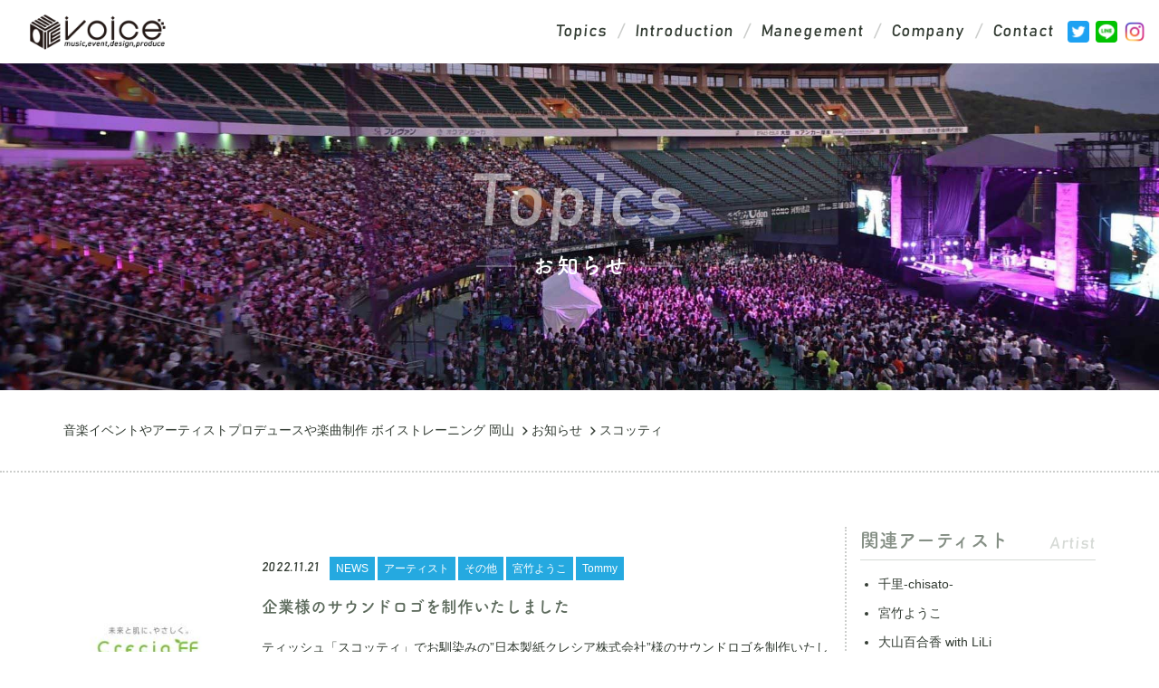

--- FILE ---
content_type: text/html; charset=UTF-8
request_url: https://voice-ent.jp/tag/%E3%82%B9%E3%82%B3%E3%83%83%E3%83%86%E3%82%A3/
body_size: 9030
content:
<!doctype html>
<html lang="ja">
	<head>
		<meta charset="utf-8">
		<meta http-equiv="X-UA-Compatible" content="IE=edge,chrome=1">
		<meta name="viewport" content="width=device-width, initial-scale=1.0">
		<link rel="shortcut icon" href="https://voice-ent.jp/wp-content/themes/msg-wp-child/img/common/favicon.ico" />
		<link rel="pingback" href="https://voice-ent.jp/xmlrpc.php" />
		<link rel="alternate" media="handheld" href="https://voice-ent.jp" />
		<title>スコッティ | 音楽イベントやアーティストプロデュースや楽曲制作 ボイストレーニング 岡山</title>
<script id="_bownow_ts">
var _bownow_ts = document.createElement('script');
_bownow_ts.charset = 'utf-8';
_bownow_ts.src = 'https://contents.bownow.jp/js/UTC_5188c8605d3b6f330a67/trace.js';
document.getElementsByTagName('head')[0].appendChild(_bownow_ts);
</script>
		<script>(function(d){var config={kitId:'alc5qfz',scriptTimeout:3000,async:true},h=d.documentElement,t=setTimeout(function(){h.className=h.className.replace(/\bwf-loading\b/g,"")+" wf-inactive";},config.scriptTimeout),tk=d.createElement("script"),f=false,s=d.getElementsByTagName("script")[0],a;h.className+=" wf-loading";tk.src='https://use.typekit.net/'+config.kitId+'.js';tk.async=true;tk.onload=tk.onreadystatechange=function(){a=this.readyState;if(f||a&&a!="complete"&&a!="loaded")return;f=true;clearTimeout(t);try{Typekit.load(config)}catch(e){}};s.parentNode.insertBefore(tk,s)})(document);</script>

<!-- All In One SEO Pack 3.7.0[456,500] -->

<meta name="keywords"  content="ティッシュ,クレシア,ef,スコッティ,サウンドロゴ,cm,株式会社ボイス,音楽,宮竹ようこ,岡山県,倉敷,tommy,イベント,シンガーソングライター,歌手,ボイス,アーティスト" />

<script type="application/ld+json" class="aioseop-schema">{"@context":"https://schema.org","@graph":[{"@type":"Organization","@id":"https://voice-ent.jp/#organization","url":"https://voice-ent.jp/","name":"音楽イベントやアーティストプロデュースや楽曲制作 ボイストレーニング 岡山","sameAs":[]},{"@type":"WebSite","@id":"https://voice-ent.jp/#website","url":"https://voice-ent.jp/","name":"音楽イベントやアーティストプロデュースや楽曲制作 ボイストレーニング 岡山","publisher":{"@id":"https://voice-ent.jp/#organization"}},{"@type":"CollectionPage","@id":"https://voice-ent.jp/tag/%e3%82%b9%e3%82%b3%e3%83%83%e3%83%86%e3%82%a3/#collectionpage","url":"https://voice-ent.jp/tag/%e3%82%b9%e3%82%b3%e3%83%83%e3%83%86%e3%82%a3/","inLanguage":"ja","name":"スコッティ","isPartOf":{"@id":"https://voice-ent.jp/#website"},"breadcrumb":{"@id":"https://voice-ent.jp/tag/%e3%82%b9%e3%82%b3%e3%83%83%e3%83%86%e3%82%a3/#breadcrumblist"}},{"@type":"BreadcrumbList","@id":"https://voice-ent.jp/tag/%e3%82%b9%e3%82%b3%e3%83%83%e3%83%86%e3%82%a3/#breadcrumblist","itemListElement":[{"@type":"ListItem","position":1,"item":{"@type":"WebPage","@id":"https://voice-ent.jp/","url":"https://voice-ent.jp/","name":"株式会社ボイス/岡山の音楽イベント・CM楽曲制作・アーティストプロデュース•芸能プロダクション(事務所)"}},{"@type":"ListItem","position":2,"item":{"@type":"WebPage","@id":"https://voice-ent.jp/tag/%e3%82%b9%e3%82%b3%e3%83%83%e3%83%86%e3%82%a3/","url":"https://voice-ent.jp/tag/%e3%82%b9%e3%82%b3%e3%83%83%e3%83%86%e3%82%a3/","name":"スコッティ"}}]}]}</script>
<link rel="canonical" href="https://voice-ent.jp/tag/%e3%82%b9%e3%82%b3%e3%83%83%e3%83%86%e3%82%a3/" />
			<script type="text/javascript" >
				window.ga=window.ga||function(){(ga.q=ga.q||[]).push(arguments)};ga.l=+new Date;
				ga('create', 'UA-124512143-1', 'auto');
				// Plugins
				
				ga('send', 'pageview');
			</script>
			<script async src="https://www.google-analytics.com/analytics.js"></script>
			<!-- All In One SEO Pack -->
<link rel='dns-prefetch' href='//s.w.org' />
<link rel="alternate" type="application/rss+xml" title="音楽イベントやアーティストプロデュースや楽曲制作 ボイストレーニング 岡山 &raquo; フィード" href="https://voice-ent.jp/feed/" />
<link rel="alternate" type="application/rss+xml" title="音楽イベントやアーティストプロデュースや楽曲制作 ボイストレーニング 岡山 &raquo; コメントフィード" href="https://voice-ent.jp/comments/feed/" />
		<script type="text/javascript">
			window._wpemojiSettings = {"baseUrl":"https:\/\/s.w.org\/images\/core\/emoji\/13.0.0\/72x72\/","ext":".png","svgUrl":"https:\/\/s.w.org\/images\/core\/emoji\/13.0.0\/svg\/","svgExt":".svg","source":{"concatemoji":"https:\/\/voice-ent.jp\/wp-includes\/js\/wp-emoji-release.min.js?ver=5.5.17"}};
			!function(e,a,t){var n,r,o,i=a.createElement("canvas"),p=i.getContext&&i.getContext("2d");function s(e,t){var a=String.fromCharCode;p.clearRect(0,0,i.width,i.height),p.fillText(a.apply(this,e),0,0);e=i.toDataURL();return p.clearRect(0,0,i.width,i.height),p.fillText(a.apply(this,t),0,0),e===i.toDataURL()}function c(e){var t=a.createElement("script");t.src=e,t.defer=t.type="text/javascript",a.getElementsByTagName("head")[0].appendChild(t)}for(o=Array("flag","emoji"),t.supports={everything:!0,everythingExceptFlag:!0},r=0;r<o.length;r++)t.supports[o[r]]=function(e){if(!p||!p.fillText)return!1;switch(p.textBaseline="top",p.font="600 32px Arial",e){case"flag":return s([127987,65039,8205,9895,65039],[127987,65039,8203,9895,65039])?!1:!s([55356,56826,55356,56819],[55356,56826,8203,55356,56819])&&!s([55356,57332,56128,56423,56128,56418,56128,56421,56128,56430,56128,56423,56128,56447],[55356,57332,8203,56128,56423,8203,56128,56418,8203,56128,56421,8203,56128,56430,8203,56128,56423,8203,56128,56447]);case"emoji":return!s([55357,56424,8205,55356,57212],[55357,56424,8203,55356,57212])}return!1}(o[r]),t.supports.everything=t.supports.everything&&t.supports[o[r]],"flag"!==o[r]&&(t.supports.everythingExceptFlag=t.supports.everythingExceptFlag&&t.supports[o[r]]);t.supports.everythingExceptFlag=t.supports.everythingExceptFlag&&!t.supports.flag,t.DOMReady=!1,t.readyCallback=function(){t.DOMReady=!0},t.supports.everything||(n=function(){t.readyCallback()},a.addEventListener?(a.addEventListener("DOMContentLoaded",n,!1),e.addEventListener("load",n,!1)):(e.attachEvent("onload",n),a.attachEvent("onreadystatechange",function(){"complete"===a.readyState&&t.readyCallback()})),(n=t.source||{}).concatemoji?c(n.concatemoji):n.wpemoji&&n.twemoji&&(c(n.twemoji),c(n.wpemoji)))}(window,document,window._wpemojiSettings);
		</script>
		<style type="text/css">
img.wp-smiley,
img.emoji {
	display: inline !important;
	border: none !important;
	box-shadow: none !important;
	height: 1em !important;
	width: 1em !important;
	margin: 0 .07em !important;
	vertical-align: -0.1em !important;
	background: none !important;
	padding: 0 !important;
}
</style>
	<link rel='stylesheet' id='wp-block-library-css'  href='https://voice-ent.jp/wp-includes/css/dist/block-library/style.min.css?ver=5.5.17' type='text/css' media='all' />
<link rel='stylesheet' id='fancybox-css'  href='https://voice-ent.jp/wp-content/plugins/easy-fancybox/css/jquery.fancybox.min.css?ver=1.3.24' type='text/css' media='screen' />
<link rel='stylesheet' id='dashicons-css'  href='https://voice-ent.jp/wp-includes/css/dashicons.min.css?ver=5.5.17' type='text/css' media='all' />
<link rel='stylesheet' id='bootstrap-css'  href='https://voice-ent.jp/wp-content/themes/msg-wp-basic/basic/bootstrap/bootstrap.min.css?ver=1.0' type='text/css' media='all' />
<link rel='stylesheet' id='bootstrap-offcanvas-css'  href='https://voice-ent.jp/wp-content/themes/msg-wp-basic/basic/bootstrap/bootstrap.offcanvas.min.css?ver=1.0' type='text/css' media='all' />
<link rel='stylesheet' id='msg-basic-style-css'  href='https://voice-ent.jp/wp-content/themes/msg-wp-basic/css/basic.css?ver=1.0' type='text/css' media='all' />
<link rel='stylesheet' id='msg-header-bp-style-css'  href='https://voice-ent.jp/wp-content/themes/msg-wp-basic/css/header-bp__xs.css?ver=1.0' type='text/css' media='all' />
<link rel='stylesheet' id='msg-style-css'  href='https://voice-ent.jp/wp-content/themes/msg-wp-child/style.css?ver=5.5.17' type='text/css' media='all' />
<script type='text/javascript' src='https://voice-ent.jp/wp-includes/js/jquery/jquery.js?ver=1.12.4-wp' id='jquery-core-js'></script>
<link rel="https://api.w.org/" href="https://voice-ent.jp/wp-json/" /><link rel="alternate" type="application/json" href="https://voice-ent.jp/wp-json/wp/v2/tags/651" />    <!--[if lt IE 9]>
        <script src="https://voice-ent.jp/wp-content/themes/msg-wp-basic/basic/jquery/html5shiv.js"></script>
        <script src="https://voice-ent.jp/wp-content/themes/msg-wp-basic/basic/jquery/respond.min.js"></script>
    <![endif]-->
<link rel="icon" href="https://voice-ent.jp/wp-content/uploads/2018/08/cropped-favicon-32x32.jpg" sizes="32x32" />
<link rel="icon" href="https://voice-ent.jp/wp-content/uploads/2018/08/cropped-favicon-192x192.jpg" sizes="192x192" />
<link rel="apple-touch-icon" href="https://voice-ent.jp/wp-content/uploads/2018/08/cropped-favicon-180x180.jpg" />
<meta name="msapplication-TileImage" content="https://voice-ent.jp/wp-content/uploads/2018/08/cropped-favicon-270x270.jpg" />
<link rel="stylesheet" id="msg-style-custom-css"  href="https://voice-ent.jp/wp-content/themes/msg-wp-child/css/style-custom-topics.css" type="text/css" media="all" />
	</head>
<body class="archive tag tag-651">


<section id="wrapper">
	<header id="global-header" class="init nav_sp_offcanvas">
		<div class="container-fluid">
			<div class="relative clearfix">
				<a href="https://voice-ent.jp/" id="header-logo" class="logo block"><h1 class="remove">音楽イベントやアーティストプロデュースや楽曲制作 ボイストレーニング 岡山</h1></a>
				<div class="navbar-header">
					<button data-target="#menu_row" data-toggle="offcanvas" class="navbar-toggle btn btn-default offcanvas-toggle" type="button">
						<span class="icon-bar"></span>
						<span class="icon-bar"></span>
						<span class="icon-bar"></span>
						<span class="icon-text">MENU</span>
						<span class="sr-only">Toggle navigation</span>
					</button>
				</div>
				<nav role="navigation" class="navbar navbar-default navbar-offcanvas clearfix" id="menu_row">
					<ul class="nav navbar-nav font-1-mid-0">

						<li><a href="https://voice-ent.jp/topics/" class="bahn italic" title="新着情報">Topics</a></li>
						<li><a href="https://voice-ent.jp/#introduction" class="bahn italic" title="事業紹介">Introduction</a></li>
						<li><a href="https://voice-ent.jp/#manegement" class="bahn italic" title="マネジメント">Manegement</a></li>
						<li><a href="https://voice-ent.jp/#company" class="bahn italic" title="会社概要">Company</a></li>
						<li><a href="https://voice-ent.jp/contact/" class="bahn italic" title="お問い合わせ">Contact</a></li>

						<li class="sns-group">
							<ul class="sns-icons inline-block">
								<li><a href="https://twitter.com/voice_music_ent" target="_blank" rel="nofollow" class="sns-icon sns-icon-twitter"><span class="remove"></span></a></li><li><a href="https://line.me/R/ti/p/%40133bosae" target="_blank" rel="nofollow" class="sns-icon sns-icon-line"><span class="remove"></span></a></li><li><a href="https://www.instagram.com/voice_music_ent/" target="_blank" rel="nofollow" class="sns-icon sns-icon-instagram"><span class="remove"></span></a></li>
							</ul>
						</li>


					</ul>


				</nav>
			</div>
		</div>
	</header>

		<article class="fullscreen-wrapper" style="background-image: url(https://voice-ent.jp/wp-content/uploads/2020/09/71089522_2513423768744568_363782596099833856_o_min.jpg);">
			<div class="block-box">
				<div class="container xtAc">
					
					<div class="fullscreen__label fff font-5 bahn italic in-note-ptit xtAc">
						<div class="font-5-xmd-3-mid-2-min-1">Topics</div>
					</div>
					<div class="space-ptit"></div>

					<h2 class="relative inline-block fff font-3-xmd-1-min-0 tsuku-b">お知らせ</h2>
				</div>
			</div>
		</article>

	<div id="outline" class="clearfix">

		<div class="container">
			<div class="breadcrumbs font--1 space-half" itemscope itemtype="http://schema.org/BreadcrumbList">
				<!-- Breadcrumb NavXT 6.5.0 -->
<span itemprop="itemListElement" itemscope itemtype="http://schema.org/ListItem"><a itemprop="item" title="Go to 音楽イベントやアーティストプロデュースや楽曲制作 ボイストレーニング 岡山." href="https://voice-ent.jp" class="home" ><span itemprop="name">音楽イベントやアーティストプロデュースや楽曲制作 ボイストレーニング 岡山</span></a><meta itemprop="position" content="1"></span><span itemprop="itemListElement" itemscope itemtype="http://schema.org/ListItem"><a itemprop="item" title="Go to お知らせ." href="https://voice-ent.jp/topics/" class="post-root post post-post" ><span itemprop="name">お知らせ</span></a><meta itemprop="position" content="2"></span><span itemprop="itemListElement" itemscope itemtype="http://schema.org/ListItem"><span itemprop="name">スコッティ</span><meta itemprop="position" content="3"></span>
			</div>
			<div class="space-half"></div>
		</div>

		<div id="blog-block" class="block-box pt-0 border-top row-xs">
			<div class="space-half"><div class="space-half hidden-xs"></div></div>
			<div class="container">

				<div id="staff_blog" class="row wide clearfix">
					<section class="col-sm-9 match-height">
						<div id="topics-archive">

							<article class="blog-content">
								<div class="space-half row ptit-xs clearfix">
									<div class="col-sm-push-0 col-xs-3 col-xs-push-9">
										<a href="https://voice-ent.jp/2022/11/21/%e4%bc%81%e6%a5%ad%e6%a7%98%e3%81%ae%e3%82%b5%e3%82%a6%e3%83%b3%e3%83%89%e3%83%ad%e3%82%b4%e3%82%92%e5%88%b6%e4%bd%9c%e3%81%84%e3%81%9f%e3%81%97%e3%81%be%e3%81%97%e3%81%9f/" class="relative block thumb-ph"><span class="remove" style="background-image:url(https://voice-ent.jp/wp-content/uploads/2022/11/クレシア-200x200.jpg);"></span></a>
									</div>
									<div class="col-sm-pull-0 col-xs-9 col-xs-pull-3">
										<div class="topics-meta font--1">
											<div class="inline-block bahn italic">2022.11.21</div>
										</div>
										<div class="topics-meta font--2-min--3">
											
										
											<a href="https://voice-ent.jp/category/news/" class="meta-icon inline-block fff">NEWS</a>
										
											<a href="https://voice-ent.jp/category/artist/" class="meta-icon inline-block fff">アーティスト</a>
										
											<a href="https://voice-ent.jp/category/information/" class="meta-icon inline-block fff">その他</a>

											<a href="https://voice-ent.jp/topics/?act=538" class="meta-icon inline-block fff">宮竹ようこ</a>

											<a href="https://voice-ent.jp/topics/?act=839" class="meta-icon inline-block fff">Tommy</a>

										</div>
										<div class="space-ptit hidden-xs"></div>
										<a href="https://voice-ent.jp/2022/11/21/%e4%bc%81%e6%a5%ad%e6%a7%98%e3%81%ae%e3%82%b5%e3%82%a6%e3%83%b3%e3%83%89%e3%83%ad%e3%82%b4%e3%82%92%e5%88%b6%e4%bd%9c%e3%81%84%e3%81%9f%e3%81%97%e3%81%be%e3%81%97%e3%81%9f/" class="topics-title relative inline-block font-1 tsuku-b">企業様のサウンドロゴを制作いたしました</a><br />

										<div class="space-ptit in-note-ptit font--1 xtAl hidden-xs"><p>ティッシュ「スコッティ」でお馴染みの&#8221;日本製紙クレシア株式会社&#8221;様のサウンドロゴを制作いたしました。 曲：Tommy 声：宮竹ようこ</p>
</div>

									</div>
								</div>
								<div class="space-half"></div>
							</article>
						</div>
<div class="pagination space-half"><span class="current">1</span>
</div>

					</section>
					<aside class="col-sm-3 match-height">
						<div class="space visible-xs"></div>

<div id="side-artist" class="widget widget_artists widget sidebar_editable">
	<h3 class="widget_title">関連アーティスト</h3>
	<ul>

				<li><a href="https://voice-ent.jp/topics/?act=540">千里-chisato-</a></li>

				<li><a href="https://voice-ent.jp/topics/?act=538">宮竹ようこ</a></li>

				<li><a href="https://voice-ent.jp/topics/?act=534">大山百合香 with LiLi</a></li>

				<li><a href="https://voice-ent.jp/topics/?act=2252">Shun</a></li>

				<li><a href="https://voice-ent.jp/topics/?act=2376">Rea</a></li>

				<li><a href="https://voice-ent.jp/topics/?act=839">Tommy</a></li>

				<li><a href="https://voice-ent.jp/topics/?act=532">渡瀬健志郎</a></li>

				<li><a href="https://voice-ent.jp/topics/?act=3208">かなぴ</a></li>

				<li><a href="https://voice-ent.jp/topics/?act=1012">小竹規弘</a></li>

				<li><a href="https://voice-ent.jp/topics/?act=522">Akky</a></li>

	</ul>
</div>
<div id="categories-4" class="widget widget_categories widget sidebar_editable"><h3 class="widget_title">カテゴリ</h3>
			<ul>
					<li class="cat-item cat-item-967"><a href="https://voice-ent.jp/category/%e3%82%a4%e3%83%a9%e3%82%b9%e3%83%88%e3%83%ac%e3%83%bc%e3%82%bf%e3%83%bc/">イラストレーター</a>
</li>
	<li class="cat-item cat-item-966"><a href="https://voice-ent.jp/category/%e3%81%8b%e3%81%aa%e3%81%b4/">かなぴ</a>
</li>
	<li class="cat-item cat-item-940"><a href="https://voice-ent.jp/category/%e7%9f%b3%e7%94%b0%e5%bb%89/">石田廉</a>
</li>
	<li class="cat-item cat-item-917"><a href="https://voice-ent.jp/category/%e3%83%ac%e3%83%b3%e3%82%bf%e3%83%ab/">レンタル</a>
</li>
	<li class="cat-item cat-item-880"><a href="https://voice-ent.jp/category/rea/">Rea</a>
</li>
	<li class="cat-item cat-item-868"><a href="https://voice-ent.jp/category/%e3%82%a4%e3%83%99%e3%83%b3%e3%83%88%e9%81%8b%e5%96%b6/">イベント運営</a>
</li>
	<li class="cat-item cat-item-866"><a href="https://voice-ent.jp/category/akky/">Akky</a>
</li>
	<li class="cat-item cat-item-855"><a href="https://voice-ent.jp/category/%e6%a5%bd%e6%9b%b2%e6%8f%90%e4%be%9b/">楽曲提供</a>
</li>
	<li class="cat-item cat-item-853"><a href="https://voice-ent.jp/category/%e5%a4%a7%e5%b1%b1%e7%99%be%e5%90%88%e9%a6%99-with-lili/">大山百合香 with LiLi</a>
</li>
	<li class="cat-item cat-item-851"><a href="https://voice-ent.jp/category/%e5%b0%8f%e7%ab%b9%e8%a6%8f%e5%bc%98/">小竹規弘</a>
</li>
	<li class="cat-item cat-item-844"><a href="https://voice-ent.jp/category/tommy/">Tommy</a>
</li>
	<li class="cat-item cat-item-754"><a href="https://voice-ent.jp/category/%e3%83%a2%e3%83%87%e3%83%ab/">モデル</a>
</li>
	<li class="cat-item cat-item-753"><a href="https://voice-ent.jp/category/%e6%96%b0%e5%b7%9d%e6%b0%b8%e7%b4%97/">新川永紗</a>
</li>
	<li class="cat-item cat-item-750"><a href="https://voice-ent.jp/category/%e6%8c%81%e5%be%b3%e6%b5%a9%e5%a4%aa/">持徳浩太</a>
</li>
	<li class="cat-item cat-item-648"><a href="https://voice-ent.jp/category/%e5%ae%ae%e7%ab%b9%e3%82%88%e3%81%86%e3%81%93/">宮竹ようこ</a>
</li>
	<li class="cat-item cat-item-642"><a href="https://voice-ent.jp/category/%e5%8d%83%e9%87%8c/">千里</a>
</li>
	<li class="cat-item cat-item-606"><a href="https://voice-ent.jp/category/cm/">CM</a>
</li>
	<li class="cat-item cat-item-536"><a href="https://voice-ent.jp/category/%e3%83%a9%e3%82%b8%e3%82%aa/">ラジオ</a>
</li>
	<li class="cat-item cat-item-515"><a href="https://voice-ent.jp/category/voice-entertainment-academy/">Voice Entertainment Academy</a>
</li>
	<li class="cat-item cat-item-450"><a href="https://voice-ent.jp/category/%e5%a5%b3%e5%84%aa/">女優</a>
</li>
	<li class="cat-item cat-item-415"><a href="https://voice-ent.jp/category/%e4%bf%b3%e5%84%aa/">俳優</a>
</li>
	<li class="cat-item cat-item-405"><a href="https://voice-ent.jp/category/%e8%97%a4%e4%ba%95%e9%a2%a8/">藤井風</a>
</li>
	<li class="cat-item cat-item-9"><a href="https://voice-ent.jp/category/news/">NEWS</a>
</li>
	<li class="cat-item cat-item-8"><a href="https://voice-ent.jp/category/release/">リリース情報</a>
</li>
	<li class="cat-item cat-item-45"><a href="https://voice-ent.jp/category/event/">イベント情報</a>
</li>
	<li class="cat-item cat-item-273"><a href="https://voice-ent.jp/category/live/">ライブ情報</a>
</li>
	<li class="cat-item cat-item-76"><a href="https://voice-ent.jp/category/recruit/">リクルート</a>
</li>
	<li class="cat-item cat-item-369"><a href="https://voice-ent.jp/category/artist/">アーティスト</a>
</li>
	<li class="cat-item cat-item-370"><a href="https://voice-ent.jp/category/music/">音楽</a>
</li>
	<li class="cat-item cat-item-368"><a href="https://voice-ent.jp/category/dance/">ダンス</a>
</li>
	<li class="cat-item cat-item-371"><a href="https://voice-ent.jp/category/design/">デザイン</a>
</li>
	<li class="cat-item cat-item-375"><a href="https://voice-ent.jp/category/event-2/">イベント</a>
</li>
	<li class="cat-item cat-item-374"><a href="https://voice-ent.jp/category/produce/">プロデュース</a>
</li>
	<li class="cat-item cat-item-1"><a href="https://voice-ent.jp/category/information/">その他</a>
</li>
	<li class="cat-item cat-item-196"><a href="https://voice-ent.jp/category/queens/">Queens</a>
</li>
	<li class="cat-item cat-item-138"><a href="https://voice-ent.jp/category/kawashima-ai/">川嶋あい</a>
</li>
			</ul>

			</div>
		<div id="recent-posts-4" class="widget widget_recent_entries widget sidebar_editable">
		<h3 class="widget_title">最近の投稿</h3>
		<ul>
											<li>
					<a href="https://voice-ent.jp/2026/01/23/kanapi_koten/">かなぴ個展・オーラの沼「かなピース〜優しい気持ちと素敵な時を〜」開催</a>
									</li>
											<li>
					<a href="https://voice-ent.jp/2026/01/22/%e9%b3%a5%e5%8f%96%e7%9c%8c%e4%b8%8b%e6%9c%80%e5%a4%a7%e7%b4%9a%ef%bc%81%e9%87%8e%e5%a4%96%e9%9f%b3%e6%a5%bd%e3%83%95%e3%82%a7%e3%82%b9%e3%80%8csakyou-fes-2026%e3%80%8d%e5%87%ba%e6%bc%94%e6%b1%ba/">鳥取県下最大級！野外音楽フェス「SAKYOU FES.2026」出演決定</a>
									</li>
											<li>
					<a href="https://voice-ent.jp/2026/01/09/%e6%a0%aa%e5%bc%8f%e4%bc%9a%e7%a4%beykg%e3%83%9b%e3%83%bc%e3%83%ab%e3%83%87%e3%82%a3%e3%83%b3%e3%82%b0%e3%82%b9%e6%a7%98-%e7%a4%be%e5%93%a1%e8%a1%a8%e5%bd%b0%e5%bc%8f%e3%81%ae%e5%88%b6%e4%bd%9c/">株式会社YKGホールディングス様 社員表彰式の制作を担当いたしました</a>
									</li>
											<li>
					<a href="https://voice-ent.jp/2026/01/06/%e5%a4%a9%e6%ba%80%e5%b1%8b%e3%83%8f%e3%83%94%e3%83%bc%e3%82%bf%e3%82%a6%e3%83%b3%e9%b4%a8%e6%96%b9%e5%ba%97%e3%80%8e%e6%96%b0%e6%98%a5%e3%83%a9%e3%82%a4%e3%83%96%e3%80%8f%e3%81%ab%e5%87%ba%e6%bc%94/">天満屋ハピータウン鴨方店『新春ライブ』に出演いたしました！</a>
									</li>
											<li>
					<a href="https://voice-ent.jp/2026/01/05/%e3%82%a4%e3%83%a9%e3%82%b9%e3%83%88%e3%83%ac%e3%83%bc%e3%82%bf%e3%83%bc%e3%80%8e%e3%81%8b%e3%81%aa%e3%81%b4%e3%80%8f%e6%89%80%e5%b1%9e%e3%81%ae%e3%81%8a%e7%9f%a5%e3%82%89%e3%81%9b/">イラストレーター『かなぴ』所属のお知らせ</a>
									</li>
											<li>
					<a href="https://voice-ent.jp/2025/12/25/%e3%80%8e%e3%81%8f%e3%82%89%e3%83%8f%e3%82%a6%e5%a4%a7%e6%84%9f%e8%ac%9d%e7%a5%adx%e3%83%aa%e3%83%95%e3%82%a9%e3%83%bc%e3%83%a0%e3%83%95%e3%82%a7%e3%82%b9%e3%82%bf%e3%80%8f%e3%81%ab%e5%87%ba/">『くらハウ大感謝祭×リフォームフェスタ』に出演いたしました！</a>
									</li>
											<li>
					<a href="https://voice-ent.jp/2025/12/11/%e3%80%8e%e6%96%b0%e6%98%a5%e3%83%a9%e3%82%a4%e3%83%96in%e5%a4%a9%e6%ba%80%e5%b1%8b%e3%83%8f%e3%83%94%e3%83%bc%e3%82%bf%e3%82%a6%e3%83%b3%e9%b4%a8%e6%96%b9%e5%ba%97%e3%80%8f%e5%87%ba%e6%bc%94/">『新春ライブin天満屋ハピータウン鴨方店』出演</a>
									</li>
											<li>
					<a href="https://voice-ent.jp/2025/12/09/%e3%80%8e%e3%81%8f%e3%82%89%e3%83%8f%e3%82%a6%e5%a4%a7%e6%84%9f%e8%ac%9d%e7%a5%adx%e3%83%aa%e3%83%95%e3%82%a9%e3%83%bc%e3%83%a0%e3%83%95%e3%82%a7%e3%82%b9%e3%82%bf%e3%80%8f%e5%87%ba%e6%bc%94/">『くらハウ大感謝祭×リフォームフェスタ』出演</a>
									</li>
											<li>
					<a href="https://voice-ent.jp/2025/12/05/%e3%80%90voice-radio%e3%80%9141/">【Voice Radio】#41</a>
									</li>
											<li>
					<a href="https://voice-ent.jp/2025/11/25/%e3%80%8e%e4%ba%95%e5%8e%9f%e3%83%a9%e3%82%a4%e3%82%aa%e3%83%b3%e3%82%ba%e3%82%af%e3%83%a9%e3%83%96%e8%aa%8d%e8%a8%bc70%e5%91%a8%e5%b9%b4%e8%a8%98%e5%bf%b5%e5%bc%8f%e5%85%b8%e3%80%8f%e3%81%ab%e5%87%ba/">『井原ライオンズクラブ認証70周年記念式典』に出演いたしました!</a>
									</li>
					</ul>

		</div><div id="archives-3" class="widget widget_archive widget sidebar_editable"><h3 class="widget_title">月別アーカイブ</h3>
			<ul>
					<li><a href='https://voice-ent.jp/2026/01/'>2026年1月</a></li>
	<li><a href='https://voice-ent.jp/2025/12/'>2025年12月</a></li>
	<li><a href='https://voice-ent.jp/2025/11/'>2025年11月</a></li>
	<li><a href='https://voice-ent.jp/2025/10/'>2025年10月</a></li>
	<li><a href='https://voice-ent.jp/2025/09/'>2025年9月</a></li>
	<li><a href='https://voice-ent.jp/2025/08/'>2025年8月</a></li>
	<li><a href='https://voice-ent.jp/2025/07/'>2025年7月</a></li>
	<li><a href='https://voice-ent.jp/2025/06/'>2025年6月</a></li>
	<li><a href='https://voice-ent.jp/2025/05/'>2025年5月</a></li>
	<li><a href='https://voice-ent.jp/2025/04/'>2025年4月</a></li>
	<li><a href='https://voice-ent.jp/2025/03/'>2025年3月</a></li>
	<li><a href='https://voice-ent.jp/2025/02/'>2025年2月</a></li>
	<li><a href='https://voice-ent.jp/2025/01/'>2025年1月</a></li>
	<li><a href='https://voice-ent.jp/2024/12/'>2024年12月</a></li>
	<li><a href='https://voice-ent.jp/2024/11/'>2024年11月</a></li>
	<li><a href='https://voice-ent.jp/2024/10/'>2024年10月</a></li>
	<li><a href='https://voice-ent.jp/2024/09/'>2024年9月</a></li>
	<li><a href='https://voice-ent.jp/2024/08/'>2024年8月</a></li>
	<li><a href='https://voice-ent.jp/2024/07/'>2024年7月</a></li>
	<li><a href='https://voice-ent.jp/2024/06/'>2024年6月</a></li>
	<li><a href='https://voice-ent.jp/2024/05/'>2024年5月</a></li>
	<li><a href='https://voice-ent.jp/2024/04/'>2024年4月</a></li>
	<li><a href='https://voice-ent.jp/2024/03/'>2024年3月</a></li>
	<li><a href='https://voice-ent.jp/2024/02/'>2024年2月</a></li>
	<li><a href='https://voice-ent.jp/2024/01/'>2024年1月</a></li>
	<li><a href='https://voice-ent.jp/2023/12/'>2023年12月</a></li>
	<li><a href='https://voice-ent.jp/2023/11/'>2023年11月</a></li>
	<li><a href='https://voice-ent.jp/2023/10/'>2023年10月</a></li>
	<li><a href='https://voice-ent.jp/2023/09/'>2023年9月</a></li>
	<li><a href='https://voice-ent.jp/2023/08/'>2023年8月</a></li>
	<li><a href='https://voice-ent.jp/2023/07/'>2023年7月</a></li>
	<li><a href='https://voice-ent.jp/2023/06/'>2023年6月</a></li>
	<li><a href='https://voice-ent.jp/2023/05/'>2023年5月</a></li>
	<li><a href='https://voice-ent.jp/2023/04/'>2023年4月</a></li>
	<li><a href='https://voice-ent.jp/2023/03/'>2023年3月</a></li>
	<li><a href='https://voice-ent.jp/2023/02/'>2023年2月</a></li>
	<li><a href='https://voice-ent.jp/2023/01/'>2023年1月</a></li>
	<li><a href='https://voice-ent.jp/2022/12/'>2022年12月</a></li>
	<li><a href='https://voice-ent.jp/2022/11/'>2022年11月</a></li>
	<li><a href='https://voice-ent.jp/2022/10/'>2022年10月</a></li>
	<li><a href='https://voice-ent.jp/2022/09/'>2022年9月</a></li>
	<li><a href='https://voice-ent.jp/2022/08/'>2022年8月</a></li>
	<li><a href='https://voice-ent.jp/2022/07/'>2022年7月</a></li>
	<li><a href='https://voice-ent.jp/2022/06/'>2022年6月</a></li>
	<li><a href='https://voice-ent.jp/2022/05/'>2022年5月</a></li>
	<li><a href='https://voice-ent.jp/2022/04/'>2022年4月</a></li>
	<li><a href='https://voice-ent.jp/2022/03/'>2022年3月</a></li>
	<li><a href='https://voice-ent.jp/2022/02/'>2022年2月</a></li>
	<li><a href='https://voice-ent.jp/2022/01/'>2022年1月</a></li>
	<li><a href='https://voice-ent.jp/2021/12/'>2021年12月</a></li>
	<li><a href='https://voice-ent.jp/2021/11/'>2021年11月</a></li>
	<li><a href='https://voice-ent.jp/2021/10/'>2021年10月</a></li>
	<li><a href='https://voice-ent.jp/2021/09/'>2021年9月</a></li>
	<li><a href='https://voice-ent.jp/2021/08/'>2021年8月</a></li>
	<li><a href='https://voice-ent.jp/2021/07/'>2021年7月</a></li>
	<li><a href='https://voice-ent.jp/2021/06/'>2021年6月</a></li>
	<li><a href='https://voice-ent.jp/2021/04/'>2021年4月</a></li>
	<li><a href='https://voice-ent.jp/2021/03/'>2021年3月</a></li>
	<li><a href='https://voice-ent.jp/2021/02/'>2021年2月</a></li>
	<li><a href='https://voice-ent.jp/2020/12/'>2020年12月</a></li>
	<li><a href='https://voice-ent.jp/2020/11/'>2020年11月</a></li>
	<li><a href='https://voice-ent.jp/2020/10/'>2020年10月</a></li>
	<li><a href='https://voice-ent.jp/2020/09/'>2020年9月</a></li>
	<li><a href='https://voice-ent.jp/2020/08/'>2020年8月</a></li>
	<li><a href='https://voice-ent.jp/2020/07/'>2020年7月</a></li>
	<li><a href='https://voice-ent.jp/2020/06/'>2020年6月</a></li>
	<li><a href='https://voice-ent.jp/2020/05/'>2020年5月</a></li>
	<li><a href='https://voice-ent.jp/2020/04/'>2020年4月</a></li>
	<li><a href='https://voice-ent.jp/2020/01/'>2020年1月</a></li>
	<li><a href='https://voice-ent.jp/2019/12/'>2019年12月</a></li>
	<li><a href='https://voice-ent.jp/2019/11/'>2019年11月</a></li>
	<li><a href='https://voice-ent.jp/2019/10/'>2019年10月</a></li>
	<li><a href='https://voice-ent.jp/2019/09/'>2019年9月</a></li>
	<li><a href='https://voice-ent.jp/2019/08/'>2019年8月</a></li>
	<li><a href='https://voice-ent.jp/2019/07/'>2019年7月</a></li>
	<li><a href='https://voice-ent.jp/2019/06/'>2019年6月</a></li>
	<li><a href='https://voice-ent.jp/2019/04/'>2019年4月</a></li>
	<li><a href='https://voice-ent.jp/2019/03/'>2019年3月</a></li>
	<li><a href='https://voice-ent.jp/2019/02/'>2019年2月</a></li>
	<li><a href='https://voice-ent.jp/2019/01/'>2019年1月</a></li>
	<li><a href='https://voice-ent.jp/2018/12/'>2018年12月</a></li>
	<li><a href='https://voice-ent.jp/2018/11/'>2018年11月</a></li>
	<li><a href='https://voice-ent.jp/2018/10/'>2018年10月</a></li>
	<li><a href='https://voice-ent.jp/2018/09/'>2018年9月</a></li>
	<li><a href='https://voice-ent.jp/2018/08/'>2018年8月</a></li>
			</ul>

			</div>
					</aside>
				</div>
			</div>
		</div>

	</div><!--/#outline-->

 	<footer class="bg-white">
		<div class="container">

			<div id="sitemap" class="space hidden-xs">
				<ul>

					<li><a href="https://voice-ent.jp/topics/">トピックス</a></li>
					<li><a href="https://voice-ent.jp/#introduction">事業案内</a></li>
					<li><a href="https://voice-ent.jp/#manegement">所属アーティスト</a></li>
					<li><a href="https://voice-ent.jp/#company">会社概要</a></li>
					<li><a href="https://voice-ent.jp/contact/">お問い合わせ</a></li>
				</ul>
			</div>
			<div class="space">
				<div id="footer-info" class="xtAc">
					<div class="space-half"><div class="space-half hidden-xs"></div></div>
					<div class="footer-info__inner">
						<a href="https://voice-ent.jp/" id="footer-logo" class="logo relative block">
							<span class="remove">株式会社ボイス</span>
						</a>
						<div class="space-ptit hidden-xs"></div>
						<div class="relative in-note-ptit font-1 bold xtAc">
							<div class="relative inline-block bg-white">株式会社ボイス</div>
						</div>
					</div>
					<div class="footer-info__inner tAl">
						<div class="footer-tel in-note-ptit bahn xtAl tAc-xs">
							<!--span class="font-2">free dial </span-->
							<a href="tel:0120928710" class="relative inline-block font-4 freedial">0120-928-710</a>
						</div>
						<div class="font--1-min--1 tAc-xs">
							〒710-0055 岡山県倉敷市阿知1丁目7-2 くらしきシティプラザ西ビル5F<br />
							TEL <a href="tel:0864545861">086-454-5861</a><br />
							FAX 086-454-5862						</div>
					</div>
				</div>
			</div>
			<div class="space"></div>
		</div>
		<div id="copyright">
			<div class="fff font--1 bahn italic xtAc">(C) 2020 VOICE inc. All rights reserved.</div>
		</div>
 	</footer>
</section><!--/#wrapper-->

<script type='text/javascript' src='https://voice-ent.jp/wp-includes/js/jquery/ui/core.min.js?ver=1.11.4' id='jquery-ui-core-js'></script>
<script type='text/javascript' src='https://voice-ent.jp/wp-content/themes/msg-wp-basic/basic/jquery/jquery.mobile.custom.min.js?ver=2.2.2' id='jquery-mobile-custom-js'></script>
<script type='text/javascript' src='https://voice-ent.jp/wp-content/themes/msg-wp-basic/basic/bootstrap/bootstrap.min.js?ver=5.5.17' id='bootstrap-js'></script>
<script type='text/javascript' src='https://voice-ent.jp/wp-content/themes/msg-wp-basic/basic/bootstrap/bootstrap.offcanvas.min.js?ver=5.5.17' id='bootstrap-offcanvas-js'></script>
<script type='text/javascript' src='https://voice-ent.jp/wp-content/themes/msg-wp-basic/basic/jquery/jquery.matchHeight.js?ver=5.5.17' id='match-height-js'></script>
<script type='text/javascript' src='https://voice-ent.jp/wp-content/themes/msg-wp-basic/js/general_setting.js?ver=5.5.17' id='general-setting-js'></script>
<script type='text/javascript' src='https://voice-ent.jp/wp-content/themes/msg-wp-basic/js/trans_setting.js?ver=5.5.17' id='trans-setting-js'></script>
<script type='text/javascript' src='https://voice-ent.jp/wp-content/plugins/easy-fancybox/js/jquery.fancybox.min.js?ver=1.3.24' id='jquery-fancybox-js'></script>
<script type='text/javascript' id='jquery-fancybox-js-after'>
var fb_timeout, fb_opts={'overlayShow':true,'hideOnOverlayClick':true,'showCloseButton':true,'margin':20,'centerOnScroll':true,'enableEscapeButton':true,'autoScale':true };
if(typeof easy_fancybox_handler==='undefined'){
var easy_fancybox_handler=function(){
jQuery('.nofancybox,a.wp-block-file__button,a.pin-it-button,a[href*="pinterest.com/pin/create"],a[href*="facebook.com/share"],a[href*="twitter.com/share"]').addClass('nolightbox');
/* IMG */
var fb_IMG_select='a[href*=".jpg"]:not(.nolightbox,li.nolightbox>a),area[href*=".jpg"]:not(.nolightbox),a[href*=".jpeg"]:not(.nolightbox,li.nolightbox>a),area[href*=".jpeg"]:not(.nolightbox),a[href*=".png"]:not(.nolightbox,li.nolightbox>a),area[href*=".png"]:not(.nolightbox),a[href*=".webp"]:not(.nolightbox,li.nolightbox>a),area[href*=".webp"]:not(.nolightbox)';
jQuery(fb_IMG_select).addClass('fancybox image');
var fb_IMG_sections=jQuery('.gallery,.wp-block-gallery,.tiled-gallery,.wp-block-jetpack-tiled-gallery');
fb_IMG_sections.each(function(){jQuery(this).find(fb_IMG_select).attr('rel','gallery-'+fb_IMG_sections.index(this));});
jQuery('a.fancybox,area.fancybox,li.fancybox a').each(function(){jQuery(this).fancybox(jQuery.extend({},fb_opts,{'transitionIn':'elastic','easingIn':'easeOutBack','transitionOut':'elastic','easingOut':'easeInBack','opacity':false,'hideOnContentClick':false,'titleShow':true,'titlePosition':'over','titleFromAlt':true,'showNavArrows':true,'enableKeyboardNav':true,'cyclic':false}))});
/* Inline */
jQuery('a.fancybox-inline,area.fancybox-inline,li.fancybox-inline a').each(function(){jQuery(this).fancybox(jQuery.extend({},fb_opts,{'type':'inline','autoDimensions':true,'scrolling':'no','easingIn':'easeOutBack','easingOut':'easeInBack','opacity':false,'hideOnContentClick':false,'titleShow':false}))});};
jQuery('a.fancybox-close').on('click',function(e){e.preventDefault();jQuery.fancybox.close()});
};
var easy_fancybox_auto=function(){setTimeout(function(){jQuery('#fancybox-auto').trigger('click')},1000);};
jQuery(easy_fancybox_handler);jQuery(document).on('post-load',easy_fancybox_handler);
jQuery(easy_fancybox_auto);
</script>
<script type='text/javascript' src='https://voice-ent.jp/wp-content/plugins/easy-fancybox/js/jquery.easing.min.js?ver=1.4.1' id='jquery-easing-js'></script>
<script type='text/javascript' src='https://voice-ent.jp/wp-includes/js/wp-embed.min.js?ver=5.5.17' id='wp-embed-js'></script>

</body>
</html>

<!-- Dynamic page generated in 0.339 seconds. -->
<!-- Cached page generated by WP-Super-Cache on 2026-01-27 01:31:49 -->

<!-- super cache -->

--- FILE ---
content_type: application/javascript
request_url: https://voice-ent.jp/wp-content/themes/msg-wp-basic/js/trans_setting.js?ver=5.5.17
body_size: 567
content:
jQuery(document).ready(function($){

	$(".trans-flag").each(function(){
		//if(transCheck){
			if($(this).offset().top - $(window, document, 'html, body').innerHeight() * 0.75 < $(window, document, 'html, body').scrollTop()){
				$(this).removeClass("ani-init");
			}
			$(this).addClass("trans");
			$(this).removeClass("trans-flag");
		//}
	});

	if($("#float-navi.front-float-navi").length){
		var fWt = $(window, document, 'html, body').scrollTop();
		if(fWt > $("header").innerHeight() && fWt < $("footer").offset().top - $(window, document, 'html, body').innerHeight() * 1.25){
			$("#float-navi.front-float-navi").removeClass("init");
		}
	}

	_stepAnimateStart();

	var step_timer;
	var step_count = 1;
	$(window, document, 'html, body').scroll(function(){

		var wT = $(this).scrollTop();

		$(".trans.ani-call.ani-init").each(function(){
			//if($(this).offset().top - $(window, document, 'html, body').innerHeight() + $(this).innerHeight() * 0.25 < wT){
			if($(this).offset().top - $(window, document, 'html, body').innerHeight() * 0.75 < wT){
				$(this).removeClass("ani-init");
			}
		});

		_stepAnimateStart();
		
		if($("#float-navi.front-float-navi").length){
			if(wT > $("header").innerHeight() && wT < $("footer").offset().top - $(this).innerHeight() * 1.25){
				if($("#float-navi.front-float-navi").hasClass("init")) $("#float-navi.front-float-navi").removeClass("init");
			}else{
				if(!$("#float-navi.front-float-navi").hasClass("init")) $("#float-navi.front-float-navi").addClass("init");
			}
		}
	});

	function _stepAnimate(id){
		clearTimeout(step_timer);
		if($("#" + id + " .step-init").length > 0){
			var step_delay = $("#" + id + ".step-animate").data("delay");
			$("#" + id + " [data-step='" + step_count + "']").removeClass("step-init");
			step_count++;
			step_timer = setTimeout(function(){ _stepAnimate(id) }, step_delay);
		}
	}

	function _stepAnimateStart(){
		var wT = $(window, document, 'html, body').scrollTop();
		if($(".step-animate.step-anime-init").length > 0){
			$(".step-animate.step-anime-init").each(function(){
				//var plus = $(window, document, 'html, body').innerHeight() + $(this).innerHeight() * 0.25;
				var plus = $(window, document, 'html, body').innerHeight() * 0.75;
				if($(this).offset().top - plus < wT && $(this).offset().top + $(this).innerHeight() > wT){
					step_count = 1;
					$(this).removeClass("step-anime-init");
					_stepAnimate($(this).attr("id"));
				}
			});
		}
	}

	function _floatNaviOn(){
		
	}

});


--- FILE ---
content_type: text/plain
request_url: https://www.google-analytics.com/j/collect?v=1&_v=j102&a=1395673601&t=pageview&_s=1&dl=https%3A%2F%2Fvoice-ent.jp%2Ftag%2F%25E3%2582%25B9%25E3%2582%25B3%25E3%2583%2583%25E3%2583%2586%25E3%2582%25A3%2F&ul=en-us%40posix&dt=%E3%82%B9%E3%82%B3%E3%83%83%E3%83%86%E3%82%A3%20%7C%20%E9%9F%B3%E6%A5%BD%E3%82%A4%E3%83%99%E3%83%B3%E3%83%88%E3%82%84%E3%82%A2%E3%83%BC%E3%83%86%E3%82%A3%E3%82%B9%E3%83%88%E3%83%97%E3%83%AD%E3%83%87%E3%83%A5%E3%83%BC%E3%82%B9%E3%82%84%E6%A5%BD%E6%9B%B2%E5%88%B6%E4%BD%9C%20%E3%83%9C%E3%82%A4%E3%82%B9%E3%83%88%E3%83%AC%E3%83%BC%E3%83%8B%E3%83%B3%E3%82%B0%20%E5%B2%A1%E5%B1%B1&sr=1280x720&vp=1280x720&_u=IEBAAEABAAAAACAAI~&jid=1125045801&gjid=1194404270&cid=1591855168.1769445109&tid=UA-124512143-1&_gid=221421359.1769445109&_r=1&_slc=1&z=574893333
body_size: -449
content:
2,cG-Z1K1Y161QD

--- FILE ---
content_type: application/javascript
request_url: https://voice-ent.jp/wp-content/themes/msg-wp-basic/js/general_setting.js?ver=5.5.17
body_size: 1073
content:
jQuery(document).ready(function($){
	
	var msgSlider, msgSliderLeft = 0;
	var pageTopCk = 0;

	_viewBoxSetting();
	
	_msgSliderAutoMove();
	$(".msg_slider").mouseenter(function(){
		clearInterval(msgSlider);
		$(".msg_slider > .slider-inner").stop();
	}).mouseleave(function(){
		_msgSliderAutoMove();
	});

	$(window, document, 'html, body').resize(function(){
		_viewBoxSetting();
	}).scroll(function(){
		var st = $(this).scrollTop();

		if(st > pageTopCk){
			$("a.pagetop").removeClass("init");
		}else{
			$("a.pagetop").addClass("init");
		}
	});

	if(location.hash !== ""){
		var hash = location.hash.replace(/\#/, "");
		if(hash == "home" || $("#" + hash).length || $("[data-hash='" + hash + "']").length){
			if($(".match-height").length){
				$.fn.matchHeight._afterUpdate = function(event, groups){
					_scroll(hash);
				}
			}else{
				_scroll(hash);
			}
		}
	}

	function _scroll(hash){
		var target_top = 0;
		if($("[data-hash='" + hash + "']").length){
			target_top = $("[data-hash='" + hash + "']").offset().top;
		}else{
			target_top = $("#" + hash).offset().top;
		}
		if($(".navbar-toggle").is(":visible")){
			target_top -= $(".navbar-header").innerHeight();
		}else{
			target_top -= $("header").innerHeight();
		}
		$('body,html').animate({scrollTop: target_top}, "slow");
	}

	$(document).on("click", "a[href*='#']", function(){
		if($(this).hasClass("pagetop")){
			$('body,html').animate({scrollTop: 0}, "slow");
			return false;
		}else{
			var hash = $(this).attr("href").split('#')[1];
			if($("#" + hash).length || $("[data-hash='" + hash + "']").length){
				var target_top = 0;
				if($("[data-hash='" + hash + "']").length){
					target_top = $("[data-hash='" + hash + "']").offset().top;
				}else{
					target_top = $("#" + hash).offset().top;
				}
				if($(".navbar-toggle").is(":visible")){
					target_top -= $(".navbar-header").innerHeight();
				}else{
					target_top -= $("header").innerHeight();
				}
				$('body,html').animate({scrollTop: target_top}, "slow");
				return false;
			}
		}
	});

	$("a.dropdown-toggle").click(function(){
		var location = $(this).attr('href');
		window.location.href = location;
		return false;
	});
	
	$("ul#menu-global-menu.navbar-nav li a").click(function(){
		if($(".navbar-toggle").is(":visible")){
			$(".navbar-toggle").trigger("click");
		}
	});
	
	function _msgSliderAutoMove(){
		if($(".msg_slider > .slider-inner > ul > li").length){
			var minLen = Math.floor($(".msg_slider > .slider-inner").innerWidth() / $(".msg_slider > .slider-inner > ul > li:first-child").innerWidth());
			if($(".msg_slider ul li").length > minLen && $(".msg_slider ul li").length <= minLen + 1){
				var len = $(".msg_slider ul li").length;
				$(".msg_slider ul li").each(function(n){
					var li = $(this).clone(true);
					//$(li).css("left", ((len + n) * 100) + '%');
					$(li).appendTo('.msg_slider ul');
				});
			}
			if($(".msg_slider ul li").length > minLen && $(".msg_slider ul li").length > minLen){
				clearInterval(msgSlider);
				$(".msg_slider > .slider-inner").stop();
				msgSlider = setInterval(function(){
					msgSliderLeft++;
					if(msgSliderLeft >= $(".msg_slider > .slider-inner > ul > li:first-child").innerWidth()){
						msgSliderLeft = 0;
						$(".msg_slider > .slider-inner > ul > li:first-child").appendTo(".msg_slider > .slider-inner > ul");
					}
					$(".msg_slider > .slider-inner").css("margin-left", -(msgSliderLeft));
				}, 30);
			}
		}
	}

	function _viewBoxSetting(){
		var $body = $("body,html");
		var st = $(window, document, 'html, body').scrollTop();

		$("#wrapper").css("padding-top", $("header").innerHeight());
		$(".match-height").matchHeight();

		if($(".match-height").length){
			$.fn.matchHeight._afterUpdate = function(event, groups){
				_initSetting();
			}
		}else{
			_initSetting();
		}
	}
	
	function _initSetting(){
		pageTopCk = $("header").innerHeight();
		if($("body").attr("id") === "front-contents"){
			pageTopCk += $("#firstview").innerHeight();
		}else{
			$("section#outline").css("padding-top", $("header").innerHeight());
		}
		if($(window, document, 'html, body').scrollTop() > pageTopCk){
			$("a.pagetop").removeClass("init");
		}else{
			$("a.pagetop").addClass("init");
		}
	}
});
